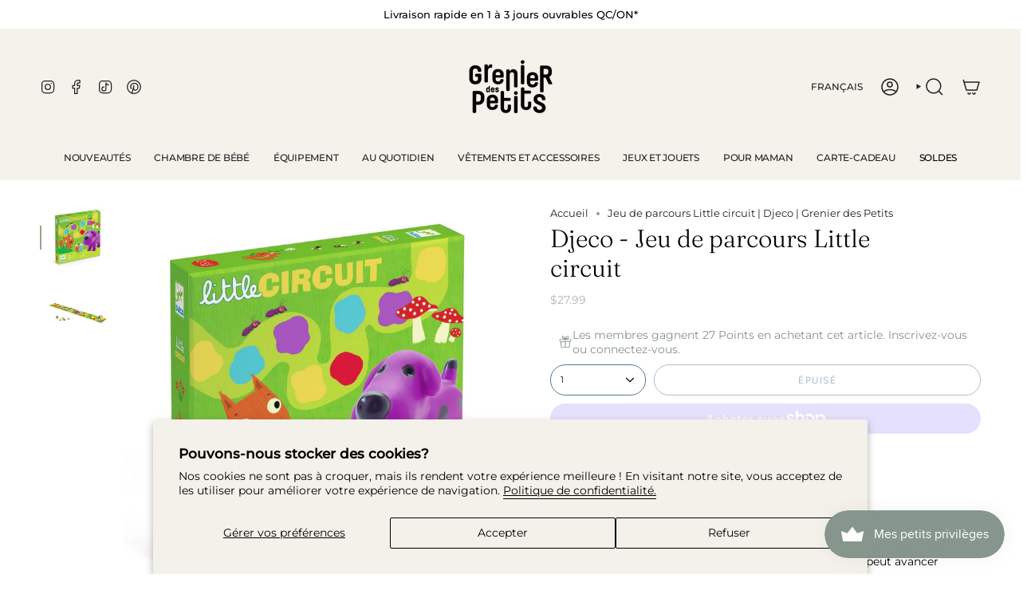

--- FILE ---
content_type: text/html; charset=utf-8
request_url: https://www.grenierdespetits.ca/products/djeco-jeu-de-parcours-little-circuit?section_id=api-product-grid-item
body_size: 398
content:
<div id="shopify-section-api-product-grid-item" class="shopify-section">

<div data-api-content>
<div class="grid-item product-item  product-item--centered product-item--outer-text  "
    id="product-item--api-product-grid-item-8410763723035"
    data-grid-item
    
  >
    <div class="product-item__image" data-product-image>
      <a class="product-link" href="/products/djeco-jeu-de-parcours-little-circuit" aria-label="Djeco - Jeu de parcours Little circuit" data-product-link="/products/djeco-jeu-de-parcours-little-circuit"><div class="product-item__bg" data-product-image-default><figure class="image-wrapper image-wrapper--cover lazy-image lazy-image--backfill is-loading" style="--aspect-ratio: 1;" data-aos="img-in"
  data-aos-delay="||itemAnimationDelay||"
  data-aos-duration="800"
  data-aos-anchor="||itemAnimationAnchor||"
  data-aos-easing="ease-out-quart"><img src="//www.grenierdespetits.ca/cdn/shop/files/DJ08550-B3D-RVB.jpg?crop=center&amp;height=800&amp;v=1694118526&amp;width=800" alt="" width="800" height="800" loading="eager" srcset="//www.grenierdespetits.ca/cdn/shop/files/DJ08550-B3D-RVB.jpg?v=1694118526&amp;width=136 136w, //www.grenierdespetits.ca/cdn/shop/files/DJ08550-B3D-RVB.jpg?v=1694118526&amp;width=160 160w, //www.grenierdespetits.ca/cdn/shop/files/DJ08550-B3D-RVB.jpg?v=1694118526&amp;width=180 180w, //www.grenierdespetits.ca/cdn/shop/files/DJ08550-B3D-RVB.jpg?v=1694118526&amp;width=220 220w, //www.grenierdespetits.ca/cdn/shop/files/DJ08550-B3D-RVB.jpg?v=1694118526&amp;width=254 254w, //www.grenierdespetits.ca/cdn/shop/files/DJ08550-B3D-RVB.jpg?v=1694118526&amp;width=284 284w, //www.grenierdespetits.ca/cdn/shop/files/DJ08550-B3D-RVB.jpg?v=1694118526&amp;width=292 292w, //www.grenierdespetits.ca/cdn/shop/files/DJ08550-B3D-RVB.jpg?v=1694118526&amp;width=320 320w, //www.grenierdespetits.ca/cdn/shop/files/DJ08550-B3D-RVB.jpg?v=1694118526&amp;width=480 480w, //www.grenierdespetits.ca/cdn/shop/files/DJ08550-B3D-RVB.jpg?v=1694118526&amp;width=528 528w, //www.grenierdespetits.ca/cdn/shop/files/DJ08550-B3D-RVB.jpg?v=1694118526&amp;width=640 640w, //www.grenierdespetits.ca/cdn/shop/files/DJ08550-B3D-RVB.jpg?v=1694118526&amp;width=720 720w, //www.grenierdespetits.ca/cdn/shop/files/DJ08550-B3D-RVB.jpg?v=1694118526&amp;width=800 800w" sizes="100vw" fetchpriority="high" class=" is-loading ">
</figure>

&nbsp;</div></a>

      <span class="badge-box"
      data-aos="fade"
      data-aos-delay="||itemAnimationDelay||"
      data-aos-duration="800"
      data-aos-anchor="||itemAnimationAnchor||">Épuisé
</span>
    </div>

    <div class="product-information"
      style="--swatch-size: var(--swatch-size-filters);"
      data-product-information>
      <div class="product-item__info">
        <a class="product-link" href="/products/djeco-jeu-de-parcours-little-circuit" data-product-link="/products/djeco-jeu-de-parcours-little-circuit">
          <p class="product-item__title">Djeco - Jeu de parcours Little circuit</p>

          <div class="product-item__price__holder"><div class="product-item__price" data-product-price>
              
<span class="price">
  
    <span class="new-price">
      
$27.99
</span>
    
  
</span>

            </div>
          </div>
        </a></div>
    </div>
  </div></div></div>